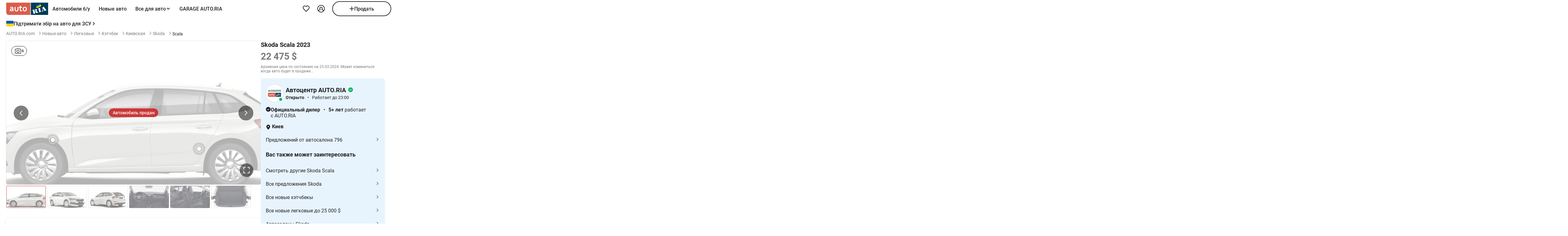

--- FILE ---
content_type: text/javascript; charset=UTF-8
request_url: https://www.gstatic.com/firebasejs/4.4.0/firebase-app.js
body_size: 5086
content:
/*! @license Firebase v4.4.0
Build: rev-380121f
Terms: https://firebase.google.com/terms/ */

var firebase=function(){var e=void 0===e?self:e;return function(t){function n(e){if(o[e])return o[e].exports;var r=o[e]={i:e,l:!1,exports:{}};return t[e].call(r.exports,r,r.exports,n),r.l=!0,r.exports}var r=e.webpackJsonpFirebase;e.webpackJsonpFirebase=function(e,o,c){for(var s,a,u,f=0,l=[];f<e.length;f++)a=e[f],i[a]&&l.push(i[a][0]),i[a]=0;for(s in o)Object.prototype.hasOwnProperty.call(o,s)&&(t[s]=o[s]);for(r&&r(e,o,c);l.length;)l.shift()();if(c)for(f=0;f<c.length;f++)u=n(n.s=c[f]);return u};var o={},i={3:0};return n.e=function(e){function t(){s.onerror=s.onload=null,clearTimeout(a);var t=i[e];0!==t&&(t&&t[1](Error("Loading chunk "+e+" failed.")),i[e]=void 0)}var r=i[e];if(0===r)return new Promise(function(e){e()});if(r)return r[2];var o=new Promise(function(t,n){r=i[e]=[t,n]});r[2]=o;var c=document.getElementsByTagName("head")[0],s=document.createElement("script");s.type="text/javascript",s.charset="utf-8",s.async=!0,s.timeout=12e4,n.nc&&s.setAttribute("nonce",n.nc),s.src=n.p+""+e+".js";var a=setTimeout(t,12e4);return s.onerror=s.onload=t,c.appendChild(s),o},n.m=t,n.c=o,n.d=function(e,t,r){n.o(e,t)||Object.defineProperty(e,t,{configurable:!1,enumerable:!0,get:r})},n.n=function(e){var t=e&&e.t?function(){return e.default}:function(){return e};return n.d(t,"a",t),t},n.o=function(e,t){return Object.prototype.hasOwnProperty.call(e,t)},n.p="",n.oe=function(e){throw console.error(e),e},n(n.s=8)}({24:function(e,t,n){"use strict";n.d(t,"a",function(){return c});var r="FirebaseError",o=Error.captureStackTrace,i=function(){function e(e,t){if(this.code=e,this.message=t,o)o(this,c.prototype.create);else{var n=Error.apply(this,arguments);this.name=r,Object.defineProperty(this,"stack",{get:function(){return n.stack}})}}return e}();i.prototype=Object.create(Error.prototype),i.prototype.constructor=i,i.prototype.name=r;var c=function(){function e(e,t,n){this.service=e,this.serviceName=t,this.errors=n,this.pattern=/\{\$([^}]+)}/g}return e.prototype.create=function(e,t){void 0===t&&(t={});var n,r=this.errors[e],o=this.service+"/"+e;n=void 0===r?"Error":r.replace(this.pattern,function(e,n){var r=t[n];return void 0!==r?""+r:"<"+n+"?>"}),n=this.serviceName+": "+n+" ("+o+").";var c=new i(o,n);for(var s in t)t.hasOwnProperty(s)&&"_"!==s.slice(-1)&&(c[s]=t[s]);return c},e}()},31:function(e,t,n){"use strict";function r(e,t){var n=new a(e,t);return n.subscribe.bind(n)}function o(e,t){if("object"!==(void 0===e?"undefined":s(e))||null===e)return!1;for(var n=0,r=t;n<r.length;n++){var o=r[n];if(o in e&&"function"==typeof e[o])return!0}return!1}function i(){}t.a=r;var c=n(9),s="function"==typeof Symbol&&"symbol"==typeof Symbol.iterator?function(e){return typeof e}:function(e){return e&&"function"==typeof Symbol&&e.constructor===Symbol&&e!==Symbol.prototype?"symbol":typeof e},a=function(){function e(e,t){var n=this;this.observers=[],this.unsubscribes=[],this.observerCount=0,this.task=c.b.resolve(),this.finalized=!1,this.onNoObservers=t,this.task.then(function(){e(n)}).catch(function(e){n.error(e)})}return e.prototype.next=function(e){this.forEachObserver(function(t){t.next(e)})},e.prototype.error=function(e){this.forEachObserver(function(t){t.error(e)}),this.close(e)},e.prototype.complete=function(){this.forEachObserver(function(e){e.complete()}),this.close()},e.prototype.subscribe=function(e,t,n){var r,c=this;if(void 0===e&&void 0===t&&void 0===n)throw Error("Missing Observer.");r=o(e,["next","error","complete"])?e:{next:e,error:t,complete:n},void 0===r.next&&(r.next=i),void 0===r.error&&(r.error=i),void 0===r.complete&&(r.complete=i);var s=this.unsubscribeOne.bind(this,this.observers.length);return this.finalized&&this.task.then(function(){try{c.finalError?r.error(c.finalError):r.complete()}catch(e){}}),this.observers.push(r),s},e.prototype.unsubscribeOne=function(e){void 0!==this.observers&&void 0!==this.observers[e]&&(delete this.observers[e],this.observerCount-=1,0===this.observerCount&&void 0!==this.onNoObservers&&this.onNoObservers(this))},e.prototype.forEachObserver=function(e){if(!this.finalized)for(var t=0;t<this.observers.length;t++)this.sendOne(t,e)},e.prototype.sendOne=function(e,t){var n=this;this.task.then(function(){if(void 0!==n.observers&&void 0!==n.observers[e])try{t(n.observers[e])}catch(e){"undefined"!=typeof console&&console.error&&console.error(e)}})},e.prototype.close=function(e){var t=this;this.finalized||(this.finalized=!0,void 0!==e&&(this.finalError=e),this.task.then(function(){t.observers=void 0,t.onNoObservers=void 0}))},e}()},32:function(e,t,n){"use strict";(function(e){n.d(t,"a",function(){return o});var r;if(void 0!==e)r=e;else if("undefined"!=typeof self)r=self;else try{r=Function("return this")()}catch(e){throw Error("polyfill failed because global object is unavailable in this environment")}var o=r}).call(t,n(33))},33:function(t,n){var r;r=function(){return this}();try{r=r||Function("return this")()||(0,eval)("this")}catch(t){"object"==typeof e&&(r=e)}t.exports=r},34:function(e,t){function n(){throw Error("setTimeout has not been defined")}function r(){throw Error("clearTimeout has not been defined")}function o(e){if(f===setTimeout)return setTimeout(e,0);if((f===n||!f)&&setTimeout)return f=setTimeout,setTimeout(e,0);try{return f(e,0)}catch(t){try{return f.call(null,e,0)}catch(t){return f.call(this,e,0)}}}function i(e){if(l===clearTimeout)return clearTimeout(e);if((l===r||!l)&&clearTimeout)return l=clearTimeout,clearTimeout(e);try{return l(e)}catch(t){try{return l.call(null,e)}catch(t){return l.call(this,e)}}}function c(){v&&h&&(v=!1,h.length?d=h.concat(d):m=-1,d.length&&s())}function s(){if(!v){var e=o(c);v=!0;for(var t=d.length;t;){for(h=d,d=[];++m<t;)h&&h[m].run();m=-1,t=d.length}h=null,v=!1,i(e)}}function a(e,t){this.fun=e,this.array=t}function u(){}var f,l,p=e.exports={};!function(){try{f="function"==typeof setTimeout?setTimeout:n}catch(e){f=n}try{l="function"==typeof clearTimeout?clearTimeout:r}catch(e){l=r}}();var h,d=[],v=!1,m=-1;p.nextTick=function(e){var t=Array(arguments.length-1);if(arguments.length>1)for(var n=1;n<arguments.length;n++)t[n-1]=arguments[n];d.push(new a(e,t)),1!==d.length||v||o(s)},a.prototype.run=function(){this.fun.apply(null,this.array)},p.title="browser",p.browser=!0,p.env={},p.argv=[],p.version="",p.versions={},p.on=u,p.addListener=u,p.once=u,p.off=u,p.removeListener=u,p.removeAllListeners=u,p.emit=u,p.prependListener=u,p.prependOnceListener=u,p.listeners=function(e){return[]},p.binding=function(e){throw Error("process.binding is not supported")},p.cwd=function(){return"/"},p.chdir=function(e){throw Error("process.chdir is not supported")},p.umask=function(){return 0}},35:function(e,t,n){"use strict";function r(e){return o(void 0,e)}function o(e,t){if(!(t instanceof Object))return t;switch(t.constructor){case Date:var n=t;return new Date(n.getTime());case Object:void 0===e&&(e={});break;case Array:e=[];break;default:return t}for(var r in t)t.hasOwnProperty(r)&&(e[r]=o(e[r],t[r]));return e}function i(e,t,n){e[t]=n}t.a=r,t.b=o,t.c=i},56:function(e,t){Array.prototype.findIndex||Object.defineProperty(Array.prototype,"findIndex",{value:function(e){if(null==this)throw new TypeError('"this" is null or not defined');var t=Object(this),n=t.length>>>0;if("function"!=typeof e)throw new TypeError("predicate must be a function");for(var r=arguments[1],o=0;o<n;){var i=t[o];if(e.call(r,i,o,t))return o;o++}return-1}}),Array.prototype.find||Object.defineProperty(Array.prototype,"find",{value:function(e){if(null==this)throw new TypeError('"this" is null or not defined');var t=Object(this),n=t.length>>>0;if("function"!=typeof e)throw new TypeError("predicate must be a function");for(var r=arguments[1],o=0;o<n;){var i=t[o];if(e.call(r,i,o,t))return i;o++}}})},57:function(e,t,n){(function(t){!function(n){function r(){}function o(e,t){return function(){e.apply(t,arguments)}}function i(e){if("object"!=typeof this)throw new TypeError("Promises must be constructed via new");if("function"!=typeof e)throw new TypeError("not a function");this.r=0,this.u=!1,this.f=void 0,this.h=[],l(e,this)}function c(e,t){for(;3===e.r;)e=e.f;if(0===e.r)return void e.h.push(t);e.u=!0,i.v(function(){var n=1===e.r?t.onFulfilled:t.onRejected;if(null===n)return void(1===e.r?s:a)(t.promise,e.f);var r;try{r=n(e.f)}catch(e){return void a(t.promise,e)}s(t.promise,r)})}function s(e,t){try{if(t===e)throw new TypeError("A promise cannot be resolved with itself.");if(t&&("object"==typeof t||"function"==typeof t)){var n=t.then;if(t instanceof i)return e.r=3,e.f=t,void u(e);if("function"==typeof n)return void l(o(n,t),e)}e.r=1,e.f=t,u(e)}catch(t){a(e,t)}}function a(e,t){e.r=2,e.f=t,u(e)}function u(e){2===e.r&&0===e.h.length&&i.v(function(){e.u||i.y(e.f)});for(var t=0,n=e.h.length;t<n;t++)c(e,e.h[t]);e.h=null}function f(e,t,n){this.onFulfilled="function"==typeof e?e:null,this.onRejected="function"==typeof t?t:null,this.promise=n}function l(e,t){var n=!1;try{e(function(e){n||(n=!0,s(t,e))},function(e){n||(n=!0,a(t,e))})}catch(e){if(n)return;n=!0,a(t,e)}}var p=setTimeout;i.prototype.catch=function(e){return this.then(null,e)},i.prototype.then=function(e,t){var n=new this.constructor(r);return c(this,new f(e,t,n)),n},i.all=function(e){var t=Array.prototype.slice.call(e);return new i(function(e,n){function r(i,c){try{if(c&&("object"==typeof c||"function"==typeof c)){var s=c.then;if("function"==typeof s)return void s.call(c,function(e){r(i,e)},n)}t[i]=c,0==--o&&e(t)}catch(e){n(e)}}if(0===t.length)return e([]);for(var o=t.length,i=0;i<t.length;i++)r(i,t[i])})},i.resolve=function(e){return e&&"object"==typeof e&&e.constructor===i?e:new i(function(t){t(e)})},i.reject=function(e){return new i(function(t,n){n(e)})},i.race=function(e){return new i(function(t,n){for(var r=0,o=e.length;r<o;r++)e[r].then(t,n)})},i.v="function"==typeof t&&function(e){t(e)}||function(e){p(e,0)},i.y=function(e){"undefined"!=typeof console&&console&&console.warn("Possible Unhandled Promise Rejection:",e)},i._=function(e){i.v=e},i.g=function(e){i.y=e},void 0!==e&&e.exports?e.exports=i:n.Promise||(n.Promise=i)}(this)}).call(t,n(58).setImmediate)},58:function(t,n,r){function o(e,t){this.T=e,this.w=t}var i=Function.prototype.apply;n.setTimeout=function(){return new o(i.call(setTimeout,e,arguments),clearTimeout)},n.setInterval=function(){return new o(i.call(setInterval,e,arguments),clearInterval)},n.clearTimeout=n.clearInterval=function(e){e&&e.close()},o.prototype.unref=o.prototype.ref=function(){},o.prototype.close=function(){this.w.call(e,this.T)},n.enroll=function(e,t){clearTimeout(e.O),e.j=t},n.unenroll=function(e){clearTimeout(e.O),e.j=-1},n.A=n.active=function(e){clearTimeout(e.O);var t=e.j;t>=0&&(e.O=setTimeout(function(){e.k&&e.k()},t))},r(59),n.setImmediate=setImmediate,n.clearImmediate=clearImmediate},59:function(e,t,n){(function(e,t){!function(e,n){"use strict";function r(e){"function"!=typeof e&&(e=Function(""+e));for(var t=Array(arguments.length-1),n=0;n<t.length;n++)t[n]=arguments[n+1];var r={callback:e,args:t};return u[a]=r,s(a),a++}function o(e){delete u[e]}function i(e){var t=e.callback,r=e.args;switch(r.length){case 0:t();break;case 1:t(r[0]);break;case 2:t(r[0],r[1]);break;case 3:t(r[0],r[1],r[2]);break;default:t.apply(n,r)}}function c(e){if(f)setTimeout(c,0,e);else{var t=u[e];if(t){f=!0;try{i(t)}finally{o(e),f=!1}}}}if(!e.setImmediate){var s,a=1,u={},f=!1,l=e.document,p=Object.getPrototypeOf&&Object.getPrototypeOf(e);p=p&&p.setTimeout?p:e,"[object process]"==={}.toString.call(e.process)?function(){s=function(e){t.nextTick(function(){c(e)})}}():function(){if(e.postMessage&&!e.importScripts){var t=!0,n=e.onmessage;return e.onmessage=function(){t=!1},e.postMessage("","*"),e.onmessage=n,t}}()?function(){var t="setImmediate$"+Math.random()+"$",n=function(n){n.source===e&&"string"==typeof n.data&&0===n.data.indexOf(t)&&c(+n.data.slice(t.length))};e.addEventListener?e.addEventListener("message",n,!1):e.attachEvent("onmessage",n),s=function(n){e.postMessage(t+n,"*")}}():e.MessageChannel?function(){var e=new MessageChannel;e.port1.onmessage=function(e){c(e.data)},s=function(t){e.port2.postMessage(t)}}():l&&"onreadystatechange"in l.createElement("script")?function(){var e=l.documentElement;s=function(t){var n=l.createElement("script");n.onreadystatechange=function(){c(t),n.onreadystatechange=null,e.removeChild(n),n=null},e.appendChild(n)}}():function(){s=function(e){setTimeout(c,0,e)}}(),p.setImmediate=r,p.clearImmediate=o}}("undefined"==typeof self?void 0===e?this:e:self)}).call(t,n(33),n(34))},8:function(e,t,n){"use strict";function r(){function e(e){v(y[e],"delete"),delete y[e]}function t(e){return e=e||f,u(y,e)||o("no-app",{name:e}),y[e]}function n(e,t){void 0===t?t=f:"string"==typeof t&&""!==t||o("bad-app-name",{name:t+""}),u(y,t)&&o("duplicate-app",{name:t});var n=new p(e,t,g);return y[t]=n,v(n,"create"),n}function l(){return Object.keys(y).map(function(e){return y[e]})}function h(e,n,r,i,c){b[e]&&o("duplicate-service",{name:e}),b[e]=n,i&&(_[e]=i,l().forEach(function(e){i("create",e)}));var s=function(n){return void 0===n&&(n=t()),"function"!=typeof n[e]&&o("invalid-app-argument",{name:e}),n[e]()};return void 0!==r&&Object(a.b)(s,r),g[e]=s,p.prototype[e]=function(){for(var t=[],n=0;n<arguments.length;n++)t[n]=arguments[n];return this.I.bind(this,e).apply(this,c?t:[])},s}function d(e){Object(a.b)(g,e)}function v(e,t){Object.keys(b).forEach(function(n){var r=m(e,n);null!==r&&_[r]&&_[r](t,e)})}function m(e,t){if("serverAuth"===t)return null;var n=t;return e.options,n}var y={},b={},_={},g={t:!0,initializeApp:n,app:t,apps:null,Promise:s.b,SDK_VERSION:"4.4.0",INTERNAL:{registerService:h,createFirebaseNamespace:r,extendNamespace:d,createSubscribe:i.a,ErrorFactory:c.a,removeApp:e,factories:b,useAsService:m,Promise:s.b,deepExtend:a.b}};return Object(a.c)(g,"default",g),Object.defineProperty(g,"apps",{get:l}),Object(a.c)(t,"App",p),g}function o(e,t){throw d.create(e,t)}Object.defineProperty(t,"__esModule",{value:!0});var i=(n(56),n(31)),c=n(24),s=n(9),a=n(35),u=function(e,t){return Object.prototype.hasOwnProperty.call(e,t)},f="[DEFAULT]",l=[],p=function(){function e(e,t,n){this.F=n,this.N=!1,this.x={},this.P=t,this.L=Object(a.a)(e),this.INTERNAL={getUid:function(){return null},getToken:function(){return s.b.resolve(null)},addAuthTokenListener:function(e){l.push(e),setTimeout(function(){return e(null)},0)},removeAuthTokenListener:function(e){l=l.filter(function(t){return t!==e})}}}return Object.defineProperty(e.prototype,"name",{get:function(){return this.S(),this.P},enumerable:!0,configurable:!0}),Object.defineProperty(e.prototype,"options",{get:function(){return this.S(),this.L},enumerable:!0,configurable:!0}),e.prototype.delete=function(){var e=this;return new s.b(function(t){e.S(),t()}).then(function(){e.F.INTERNAL.removeApp(e.P);var t=[];return Object.keys(e.x).forEach(function(n){Object.keys(e.x[n]).forEach(function(r){t.push(e.x[n][r])})}),s.b.all(t.map(function(e){return e.INTERNAL.delete()}))}).then(function(){e.N=!0,e.x={}})},e.prototype.I=function(e,t){if(void 0===t&&(t=f),this.S(),this.x[e]||(this.x[e]={}),!this.x[e][t]){var n=t!==f?t:void 0,r=this.F.INTERNAL.factories[e](this,this.extendApp.bind(this),n);this.x[e][t]=r}return this.x[e][t]},e.prototype.extendApp=function(e){var t=this;Object(a.b)(this,e),e.INTERNAL&&e.INTERNAL.addAuthTokenListener&&(l.forEach(function(e){t.INTERNAL.addAuthTokenListener(e)}),l=[])},e.prototype.S=function(){this.N&&o("app-deleted",{name:this.P})},e}();p.prototype.name&&p.prototype.options||p.prototype.delete||console.log("dc");var h={"no-app":"No Firebase App '{$name}' has been created - call Firebase App.initializeApp()","bad-app-name":"Illegal App name: '{$name}","duplicate-app":"Firebase App named '{$name}' already exists","app-deleted":"Firebase App named '{$name}' already deleted","duplicate-service":"Firebase service named '{$name}' already registered","sa-not-supported":"Initializing the Firebase SDK with a service account is only allowed in a Node.js environment. On client devices, you should instead initialize the SDK with an api key and auth domain","invalid-app-argument":"firebase.{$name}() takes either no argument or a Firebase App instance."},d=new c.a("app","Firebase",h),v=r();t.default=v},9:function(e,t,n){"use strict";n.d(t,"b",function(){return o}),n.d(t,"a",function(){return i}),n.d(t,"c",function(){return c});var r=n(32),o=r.a.Promise||n(57),i=function(){function e(){var e=this;this.resolve=null,this.reject=null,this.promise=new o(function(t,n){e.resolve=t,e.reject=n})}return e.prototype.wrapCallback=function(e){function t(t,r){t?n.reject(t):n.resolve(r),"function"==typeof e&&(c(n.promise),1===e.length?e(t):e(t,r))}var n=this;return t},e}(),c=function(e){e.catch(function(){})}}})}().default;
//# sourceMappingURL=firebase-app.js.map